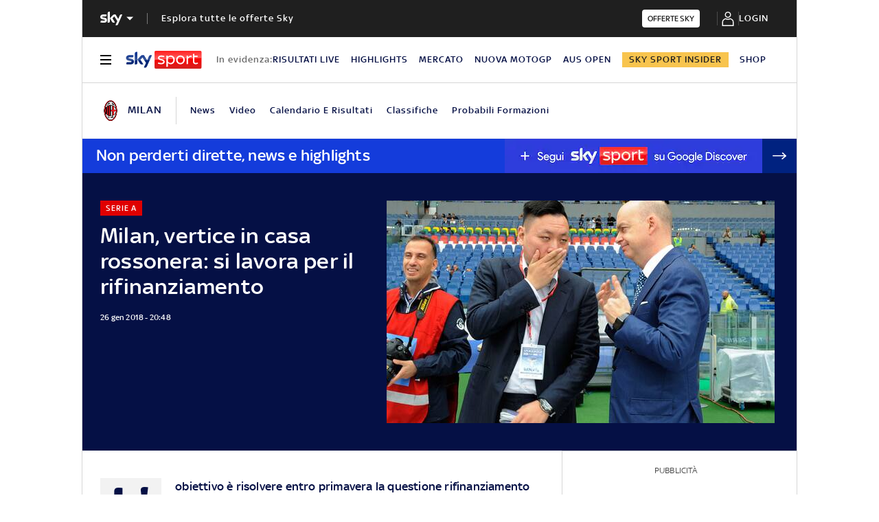

--- FILE ---
content_type: application/x-javascript;charset=utf-8
request_url: https://smetrics.sky.it/id?d_visid_ver=5.5.0&d_fieldgroup=A&mcorgid=1A124673527853290A490D45%40AdobeOrg&mid=83910613622431173344448468037950840607&ts=1768502601940
body_size: -37
content:
{"mid":"83910613622431173344448468037950840607"}